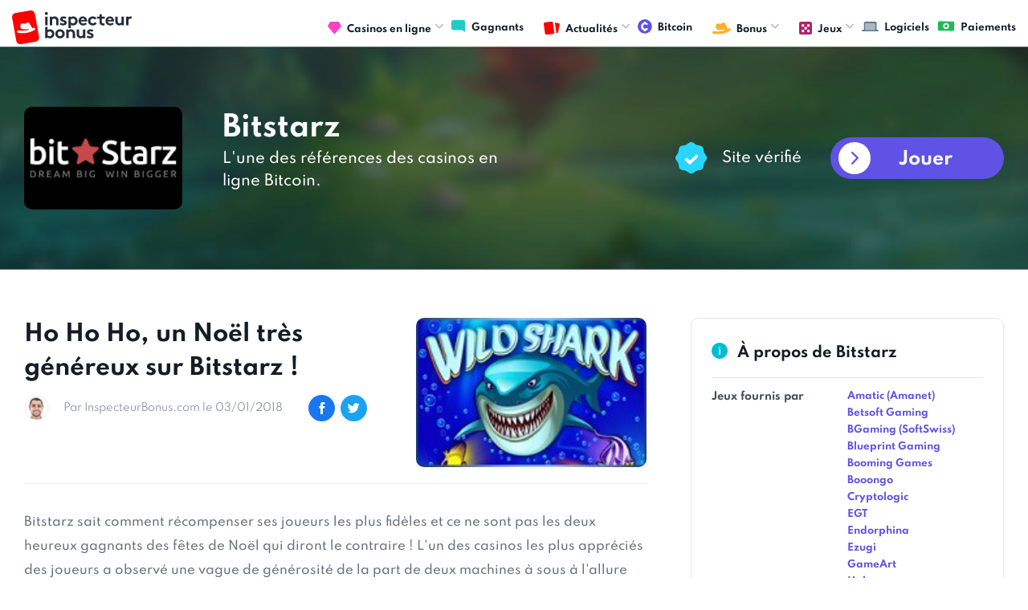

--- FILE ---
content_type: text/html; charset=UTF-8
request_url: https://www.inspecteurbonus.com/articles/1397-ho-noel-tres-genereux-sur-bitstarz.html
body_size: 5429
content:
<!DOCTYPE html>
<html lang="fr">
<head>
	<meta charset="UTF-8">
<link rel="preload" href="/fonts/icomoon.ttf?ha6o8f" as="font"  type="font/woff2" crossorigin>
<link rel="preload" href="/fonts/Spartan400.woff2" as="font"  type="font/woff2" crossorigin>
	<meta name="viewport" content="width=device-width, initial-scale=1.0">
	<meta http-equiv="X-UA-Compatible" content="ie=edge">
	<link rel="stylesheet" href="https://www.inspecteurbonus.com/styles/style.css?r=1768830202.1119">
	<link rel="canonical" href="https://www.inspecteurbonus.com/articles/1397-ho-noel-tres-genereux-sur-bitstarz.html"/>
	<link rel="alternate" type="application/rss+xml" title="Feed RSS derniers articles casino en ligne" href="https://www.inspecteurbonus.com/sitemap-news.xml"/>
	<meta name="google-site-verification" content="j3pAR3r2GRzh_K0trZZiGrhiTaBPt0i4gxMrzHi7Vxk" />
	<meta name='dmca-site-verification' content='V2l0b08xelQ5ZzZ0ZGhIQWZvZ1pUSTZJY2RweHZjQjM3WlFPaFpuejBmVT01' />
	<title>Ho Ho Ho, un Noël très généreux sur Bitstarz ! | InspecteurBonus.com</title>
		<script src="/js/jquery.js?r=1768830202.1119"></script>
 	<script defer src="/js/common.js?r=1768830202.1119"></script>
 	<!-- Google tag (gtag.js) -->
	<script async src="https://www.googletagmanager.com/gtag/js?id=G-7D596700P3"></script>
	<script>
	  window.dataLayer = window.dataLayer || [];
	  function gtag(){dataLayer.push(arguments);}
	  gtag('js', new Date());
	
	  gtag('config', 'G-7D596700P3');
	</script>
</head>
<body>
	<div id="fb-root"></div>
	<div class="wrapper" id="wrapper">
	    <div class="wrapper-inner">
	      <header class="header" id="header">
	        <div class="header-holder">
	         <a href="https://www.inspecteurbonus.com/" title="comparateur bonus casino en ligne"><strong class="logo"><img loading="lazy" src="/images/logo.svg" width="149" height="43" alt="Inspecteur Bonus" /></strong></a>
	          <a href="https://www.inspecteurbonus.com" class="nav-opener"><span>Menu</span></a>
	          <div class="menu">
	            <ul id="nav" class="menu-accordion">
	              <li>
	              	<a href="https://www.inspecteurbonus.com/casinos/" title="classement casinos en ligne"><span class="img-icon"><img loading="lazy" src="/images/diamond.svg" width="17" height="16" alt="casino en ligne"></span>Casinos en ligne</a>
	              	<div class="drop-slide">
		              <ul class="sub-menu">
	                    <li><a href="https://www.inspecteurbonus.com/casinos/">Classement</a></li>
	                    <li><a href="https://www.inspecteurbonus.com/derniers-casinos/">Dernières revues</a></li>
	                  </ul>
	                </div>
	              </li>
	              <li><a href="https://www.inspecteurbonus.com/gagnants/"><span class="img-icon"><img loading="lazy" src="/images/forum.svg" width="18" height="15" alt="image gagnants"></span>Gagnants</a></li>
	              <li>
	              	<a href="#" title="articles"><span class="img-icon"><img loading="lazy" src="/images/cards.svg" width="20" height="18" alt="articles"></span>Actualités</a>
	              	<div class="drop-slide">
	                  <ul class="sub-menu">
	                    <li><a href="https://www.inspecteurbonus.com/promotion/">Promotions</a></li>
	                    <li><a href="https://www.inspecteurbonus.com/jackpots/">Jackpots</a></li>
	                    <li><a href="https://www.inspecteurbonus.com/streaming/">Streaming</a></li>
	                    <li><a href="https://www.inspecteurbonus.com/guides/">Guides</a></li>
	                    <li><a href="https://www.inspecteurbonus.com/revues/">Revues</a></li>
	                    <li><a href="https://www.inspecteurbonus.com/articles/">Divers</a></li>
	                  </ul>
	                </div>
	              </li>
	              <li><a href="https://www.inspecteurbonus.com/casinos/bitcoin.html"><span class="img-icon"><img loading="lazy" src="/images/crypto.svg" width="18" height="15" alt="image crypto"></span>Bitcoin</a></li>
	              <!-- <li><a href="#"><span class="img-icon"><img loading="lazy" src="/images/crypto.svg" width="18" height="18" alt="image description"></span>Crypto</a></li> -->
	              <li>
	                <a href="#"><span class="img-icon"><img loading="lazy" src="/images/hat.svg" width="23" height="14" alt="image description"></span>Bonus</a>
	                <div class="drop-slide">
	                  <ul class="sub-menu">
	                    <li><a href="https://www.inspecteurbonus.com/comparatif-type/bonus-sans-depot.html">Bonus sans dépôt</a></li>
	                    <li><a href="https://www.inspecteurbonus.com/comparatif-type/bonus-avec-depot.html">Bonus avec dépôt</a></li>
	                  </ul>
	                </div>
	              </li>
	              <li>
	                <a href="#"><span class="img-icon"><img loading="lazy" src="/images/games.svg" width="16" height="16" alt="image description"></span>Jeux</a>
	                <div class="drop-slide">
	                  <ul class="sub-menu">
	                    <li><a href="https://www.inspecteurbonus.com/comparatif-jeux/machines-a-sous.html">Machines à sous</a></li>
						<li><a href="https://www.inspecteurbonus.com/comparatif-jeux/video-poker.html">Video Poker</a></li>
						<li><a href="https://www.inspecteurbonus.com/comparatif-jeux/roulette.html">Roulette</a></li>
						<li><a href="https://www.inspecteurbonus.com/comparatif-jeux/blackjack.html">Blackjack</a></li>
						<li><a href="https://www.inspecteurbonus.com/comparatif-jeux/craps.html">Craps</a></li>
						<li><a href="https://www.inspecteurbonus.com/comparatif-jeux/baccara.html">Baccara</a></li>
	                  </ul>
	                </div>
	              </li>
	              <li><a href="https://www.inspecteurbonus.com/editeurs/" title="logiciels casino"><span class="img-icon"><img loading="lazy" src="/images/graph.svg" width="21" height="12" alt="logiciels casino"></span>Logiciels</a></li>
	              <li><a href="https://www.inspecteurbonus.com/paiement/" title="méthodes dépot / retrait casino"><span class="img-icon"><img loading="lazy" src="/images/money.svg" width="22" height="17" alt="methodes paiement casino"></span>Paiements</a></li>
	            </ul>
	          </div>
	        </div>
	      </header>
	      <main id="main">
			<div class="intro-section intro-sm" style="background-image: url(https://www.inspecteurbonus.com/images/img-0027.jpg);">
  <div class="container">
    <div class="content-block">
      <div class="text-area">
        <div class="img-box">
          <img src="https://www.inspecteurbonus.com/img/img_casino/logo-logo-bitstarz-1442246284.png" width="197" height="128" alt="Bitstarz revue logo" class="img-listing">
        </div>
        <div class="text-box">
          <h1 class="title">Bitstarz</h1>
          <p>L'une des références des casinos en ligne Bitcoin.</p>
        </div>
      </div>
      <div class="wrap-block">
        <span class="label"><span class="img-icon"><img src="https://www.inspecteurbonus.com/images/check.svg" alt="image description"></span>Site vérifié</span>        <a href="https://www.inspecteurbonus.com/go/c/214/" target="_blank" rel="nofollow" class="btn btn-icon">Jouer</a>
      </div>
    </div>
  </div>
</div>
<div class="article-content-section">
  <div class="container">
    <div class="two-columns">
      <div class="col-lg">
        <div class="about-article-section">
          <div class="post-block review-post-block">
            <div class="content-block">
              <h1 class="block-title">
                <a href="https://www.inspecteurbonus.com/articles/1397-ho-noel-tres-genereux-sur-bitstarz.html">Ho Ho Ho, un Noël très généreux sur Bitstarz !</a>
              </h1>
              <ul class="options-list">
                <li>
                  <div class="img-holder">
                    <img src="https://www.inspecteurbonus.com/images/people-img-01.jpg" alt="InspecteurBonus">
                  </div>
                  <a href="#" class="date">
                    <time datetime="2018-01-03">Par InspecteurBonus.com le 03/01/2018</time>
                  </a>
                </li>
                <li class="mobile-hidden">
                  <div class="socials-holder">
                    <a href="#">
                      <span class="icon-facebook"></span>
                    </a>
                    <a href="#">
                      <span class="icon-twitter"></span>
                    </a>
                  </div>
                </li>
              </ul>
            </div>
            <a href="https://www.inspecteurbonus.com/articles/1397-ho-noel-tres-genereux-sur-bitstarz.html" class="img-block"><img src="https://www.inspecteurbonus.com/img/promotions/logo-wild-shark-1515004594.png" alt="Ho Ho Ho, un Noël très généreux sur Bitstarz !"></a>
          </div>
          <div class="txt-holder">
            <p>Bitstarz sait comment r&eacute;compenser ses joueurs les plus fid&egrave;les et ce ne sont pas les deux heureux gagnants des f&ecirc;tes de No&euml;l qui diront le contraire ! L&#39;un des casinos les plus appr&eacute;ci&eacute;s des joueurs a observ&eacute; une vague de g&eacute;n&eacute;rosit&eacute; de la part&nbsp;de deux machines &agrave; sous &agrave; l&#39;allure classique - certains diront m&ecirc;me vieillottes - avec <em>Wild Shark</em> et <em>Classico</em>.&nbsp;</p><p>Ces slots des d&eacute;veloppeurs Amatic et Booming Games ne sont pas ce que l&#39;on peut appeler&nbsp;des monstres en termes de graphismes. Beaucoup de joueurs, moi le premier, passeront devant en se disant &quot;On est revenu en 1995 ou quoi...?&quot;. Pourtant le physique ne d&eacute;termine pas la g&eacute;n&eacute;rosit&eacute; et les deux joueurs qui se sont int&eacute;ress&eacute;s &agrave; ces slots ne l&#39;ont pas regrett&eacute; puisqu&#39;ils ont empoch&eacute; &agrave; eux deux pr&egrave;s de 200,000$ !</p><p>Comme quoi il ne faut pas confondre performance physique et efficacit&eacute; sur le terrain !</p><p>Wild Shark et Classico sont des slots qui ont choisi une apparence simple, presque d&eacute;su&egrave;te, pour se concentrer sur des gains potentiels &eacute;normes. Il n&#39;y avait plus qu&#39;&agrave; saupoudrer le tout de la magie de No&euml;l et attendre que les big wins pleuvent, ce qui s&#39;est pass&eacute; il y a quelques jours de cela.</p><p>Plus la temp&eacute;rature a&nbsp;baiss&eacute;, plus ces machines &agrave; sous se sont montr&eacute;es chaudes ! Toutes nos f&eacute;licitations &agrave; ces heureux joueurs !</p>          </div>
        </div>

        <div class="commentaries-section">
          <div class="heading-block">
            <div class="img-block"><img src="https://www.inspecteurbonus.com/images/message-full.svg" alt="image description"></div>
            <strong class="title">Commentaires</strong>
          </div>
          <div class="comments-wrap bg-gray">

                        <p><em>Soyez le premier à poster un commentaire !</em></p>
            
          </div>
        </div>

        <div class="post-comment-section">
          <div class="heading-block">
            <div class="img-block"><img src="https://www.inspecteurbonus.com/images/send.svg" width="20" height="18" alt="image description"></div>
            <strong class="title">Poster votre commentaire</strong>
          </div>
          <form method="post" class="testimonial-form">
            <input type="hidden" value="5" name="number_one">
            <input type="hidden" value="4" name="number_two">
            <input type="hidden" value="9" name="number_total">
            <input type="hidden" value="1397" name="id_parent">
            <div class="prompt-holder desktop-hidden">
                                        </div>
            <div class="form-row">
              <div class="input-col">
                <input type="text" placeholder="Votre nom" name="name">
              </div>
              <div class="input-col">
                <input type="text" placeholder="Antispam : combien font 5 + 4 ?" name="anti_spam">
              </div>
            </div>
            <textarea placeholder="Votre commentaire" name="content"></textarea>
            <button type="submit" class="btn md btn-green" value="Envoyer" name="submit_review">Envoyer</button>
          </form>
        </div>

      </div>
      <div class="col-md">

        <!-- // if casino -->
                <div class="sidebar-info-table">
          <div class="heading-block">
            <div class="img-block"><img src="https://www.inspecteurbonus.com/images/info.svg" alt="image description"></div>
            <strong class="title">À propos de Bitstarz</strong>
          </div>
          <div class="info-row">
            <strong class="row-title">Jeux fournis par</strong>
            <ul class="description-list">
                              <li><a href="https://www.inspecteurbonus.com/comparatif-editeurs/amatic.html">Amatic (Amanet)</a></li>
                              <li><a href="https://www.inspecteurbonus.com/comparatif-editeurs/betsoft.html">Betsoft Gaming</a></li>
                              <li><a href="https://www.inspecteurbonus.com/comparatif-editeurs/softswiss.html">BGaming (SoftSwiss)</a></li>
                              <li><a href="https://www.inspecteurbonus.com/comparatif-editeurs/blueprint-gaming.html">Blueprint Gaming</a></li>
                              <li><a href="https://www.inspecteurbonus.com/comparatif-editeurs/booming-games.html">Booming Games</a></li>
                              <li><a href="https://www.inspecteurbonus.com/comparatif-editeurs/booongo.html">Booongo</a></li>
                              <li><a href="https://www.inspecteurbonus.com/comparatif-editeurs/cryptologic.html">Cryptologic</a></li>
                              <li><a href="https://www.inspecteurbonus.com/comparatif-editeurs/egt.html">EGT</a></li>
                              <li><a href="https://www.inspecteurbonus.com/comparatif-editeurs/endorphina.html">Endorphina</a></li>
                              <li><a href="https://www.inspecteurbonus.com/comparatif-editeurs/ezugi.html">Ezugi</a></li>
                              <li><a href="https://www.inspecteurbonus.com/comparatif-editeurs/gameart.html">GameArt</a></li>
                              <li><a href="https://www.inspecteurbonus.com/comparatif-editeurs/habanero.html">Habanero</a></li>
                              <li><a href="https://www.inspecteurbonus.com/comparatif-editeurs/isoftbet.html">iSoftBet</a></li>
                              <li><a href="https://www.inspecteurbonus.com/comparatif-editeurs/mga.html">MGA</a></li>
                              <li><a href="https://www.inspecteurbonus.com/comparatif-editeurs/microgaming.html">Microgaming</a></li>
                              <li><a href="https://www.inspecteurbonus.com/comparatif-editeurs/netent.html">Netent</a></li>
                              <li><a href="https://www.inspecteurbonus.com/comparatif-editeurs/nextgen-gaming.html">Nextgen Gaming</a></li>
                              <li><a href="https://www.inspecteurbonus.com/comparatif-editeurs/nolimit-city.html">Nolimit City</a></li>
                              <li><a href="https://www.inspecteurbonus.com/comparatif-editeurs/nyx-interactive.html">Nyx Gaming</a></li>
                              <li><a href="https://www.inspecteurbonus.com/comparatif-editeurs/playngo.html">Play'n GO</a></li>
                              <li><a href="https://www.inspecteurbonus.com/comparatif-editeurs/playson.html">Playson</a></li>
                              <li><a href="https://www.inspecteurbonus.com/comparatif-editeurs/playtech.html">Playtech</a></li>
                              <li><a href="https://www.inspecteurbonus.com/comparatif-editeurs/top-game.html">Pragmatic Play</a></li>
                              <li><a href="https://www.inspecteurbonus.com/comparatif-editeurs/quickspin.html">Quickspin</a></li>
                              <li><a href="https://www.inspecteurbonus.com/comparatif-editeurs/red-tiger.html">Red Tiger</a></li>
                              <li><a href="https://www.inspecteurbonus.com/comparatif-editeurs/relax-gaming.html">Relax Gaming</a></li>
                              <li><a href="https://www.inspecteurbonus.com/comparatif-editeurs/thunderkick.html">Thunderkick</a></li>
                              <li><a href="https://www.inspecteurbonus.com/comparatif-editeurs/wazdan.html">Wazdan</a></li>
                              <li><a href="https://www.inspecteurbonus.com/comparatif-editeurs/yggdrasil-gaming.html">Yggdrasil Gaming</a></li>
                          </ul>
          </div>
          <div class="info-row">
            <strong class="row-title">Licence</strong>
            <ul class="description-list">
              <li>Curaçao</li>
            </ul>
          </div>
          <div class="info-row">
            <strong class="row-title">Date de création</strong>
            <ul class="description-list">
              <li>2014</li>
            </ul>
          </div>
          <div class="info-row">
            <strong class="row-title">Délai constaté pour les retraits</strong>
            <ul class="description-list">
              <li>2 jours</li>
            </ul>
          </div>
          <a href="https://www.inspecteurbonus.com/casinos/bitstarz.html" class="btn btn-light">Voir la revue complète</a>
        </div>
        

      </div>
    </div>
  </div>
</div>
<div class="news-block">
  <div class="container">
    <div class="heading-block">
      <div class="img-block"><img src="https://www.inspecteurbonus.com/images/cards.svg" alt="image description"></div>
      <strong class="title">Actus & promotions</strong>
      <a href="https://www.inspecteurbonus.com/articles/" class="btn-all">Tout voir</a>
    </div>
    <div class="holder-area">
        <div class="post-block">
      <a href="https://www.inspecteurbonus.com/articles/3183-mighty-wild-gorilla-wazdan-plonge-les-joueurs-dans-une-jungle-spectacle-avec-jackpot-500.html" class="img-block"><img src="https://www.inspecteurbonus.com/img/promotions/bn-mighty-wild-gorilla-slot-1768576701.png" alt="Mighty Wild Gorilla : Wazdan plonge les joueurs dans une jungle-spectacle, avec un jackpot de x 2 500 !"></a>
      <div class="content-block"><strong class="block-title">
          <a href="https://www.inspecteurbonus.com/articles/3183-mighty-wild-gorilla-wazdan-plonge-les-joueurs-dans-une-jungle-spectacle-avec-jackpot-500.html">Mighty Wild Gorilla : Wazdan plonge les joueurs dans une jungle-spectacle, avec un jackpot de x 2 500 !</a></strong>
        <ul class="options-list">
          <li><a href="https://www.inspecteurbonus.com/articles/3183-mighty-wild-gorilla-wazdan-plonge-les-joueurs-dans-une-jungle-spectacle-avec-jackpot-500.html" class="messages"><span class="icon-message"></span>Réagir</a></li>
          <li><a href="https://www.inspecteurbonus.com/articles/3183-mighty-wild-gorilla-wazdan-plonge-les-joueurs-dans-une-jungle-spectacle-avec-jackpot-500.html" class="date"><time datetime="2026-01-16">Publié le 16/01/2026</time></a></li>
        </ul>
      </div>
    </div>
        <div class="post-block">
      <a href="https://www.inspecteurbonus.com/articles/3182-3-kingdoms-fortune-rival-powered-deploie-une-machine-sous-xtreme-power-pots-potentiel-000.html" class="img-block"><img src="https://www.inspecteurbonus.com/img/promotions/bn-3-kingdom-fortune-slot-1768235717.png" alt="3 Kingdoms of Fortune : Rival Powered déploie une machine à sous Xtreme Power Pots au potentiel de x 50 000 !"></a>
      <div class="content-block"><strong class="block-title">
          <a href="https://www.inspecteurbonus.com/articles/3182-3-kingdoms-fortune-rival-powered-deploie-une-machine-sous-xtreme-power-pots-potentiel-000.html">3 Kingdoms of Fortune : Rival Powered déploie une machine à sous Xtreme Power Pots au potentiel de x 50 000 !</a></strong>
        <ul class="options-list">
          <li><a href="https://www.inspecteurbonus.com/articles/3182-3-kingdoms-fortune-rival-powered-deploie-une-machine-sous-xtreme-power-pots-potentiel-000.html" class="messages"><span class="icon-message"></span>Réagir</a></li>
          <li><a href="https://www.inspecteurbonus.com/articles/3182-3-kingdoms-fortune-rival-powered-deploie-une-machine-sous-xtreme-power-pots-potentiel-000.html" class="date"><time datetime="2026-01-12">Publié le 12/01/2026</time></a></li>
        </ul>
      </div>
    </div>
        <div class="post-block">
      <a href="https://www.inspecteurbonus.com/articles/3181-heads-will-roll-thunderkick-vous-invite-jouer-aux-des-sur-ses-casinos-ligne.html" class="img-block"><img src="https://www.inspecteurbonus.com/img/promotions/bn-heads-will-roll-slot-1767798707.png" alt="Heads Will Roll : Thunderkick vous invite à jouer aux dés sur ses casinos en ligne"></a>
      <div class="content-block"><strong class="block-title">
          <a href="https://www.inspecteurbonus.com/articles/3181-heads-will-roll-thunderkick-vous-invite-jouer-aux-des-sur-ses-casinos-ligne.html">Heads Will Roll : Thunderkick vous invite à jouer aux dés sur ses casinos en ligne</a></strong>
        <ul class="options-list">
          <li><a href="https://www.inspecteurbonus.com/articles/3181-heads-will-roll-thunderkick-vous-invite-jouer-aux-des-sur-ses-casinos-ligne.html" class="messages"><span class="icon-message"></span>Réagir</a></li>
          <li><a href="https://www.inspecteurbonus.com/articles/3181-heads-will-roll-thunderkick-vous-invite-jouer-aux-des-sur-ses-casinos-ligne.html" class="date"><time datetime="2026-01-07">Publié le 07/01/2026</time></a></li>
        </ul>
      </div>
    </div>
        <div class="post-block">
      <a href="https://www.inspecteurbonus.com/articles/3180-eye-roulette-2000x-amusnet-revisite-roulette-direct-sous-signe-soleil.html" class="img-block"><img src="https://www.inspecteurbonus.com/img/promotions/bn-eye-ra-roulette-2000-1767630610.png" alt="Eye of Ra Roulette 2000x : Amusnet revisite la roulette en direct sous le signe du Soleil"></a>
      <div class="content-block"><strong class="block-title">
          <a href="https://www.inspecteurbonus.com/articles/3180-eye-roulette-2000x-amusnet-revisite-roulette-direct-sous-signe-soleil.html">Eye of Ra Roulette 2000x : Amusnet revisite la roulette en direct sous le signe du Soleil</a></strong>
        <ul class="options-list">
          <li><a href="https://www.inspecteurbonus.com/articles/3180-eye-roulette-2000x-amusnet-revisite-roulette-direct-sous-signe-soleil.html" class="messages"><span class="icon-message"></span>Réagir</a></li>
          <li><a href="https://www.inspecteurbonus.com/articles/3180-eye-roulette-2000x-amusnet-revisite-roulette-direct-sous-signe-soleil.html" class="date"><time datetime="2026-01-05">Publié le 05/01/2026</time></a></li>
        </ul>
      </div>
    </div>
        </div>
  </div>
</div>		  </main>
		  <footer class="footer" id="footer">
	        <div class="container">
	          <div class="footer-holder">
	            <strong class="logo"><a href="#"><img loading="lazy" src="/images/logo-footer.svg" width="181" height="52" alt="Inspecteur Bonus" /></a></strong>
	            <ul class="footer-nav">
	                <li><a href="https://www.inspecteurbonus.com/about/a-propos.html">A propos</a></li>
					<li><a href="https://www.inspecteurbonus.com/about/nous-contacter.html">Contact</a></li>
					<li><a href="https://www.inspecteurbonus.com/about/mentions-legales.html">Conditions générales</a></li>
	            </ul>
	            <div class="lang-drop-holder">
	              <ul id="lang" class="lang-list">
	                <li>
	                  <a href="#"><span class="img-icon"><!-- <img loading="lazy" src="/images/ca-1.png" alt="image description"> --></span> Français <span class="icon-arrow-small-d"></span></a>
	                  <ul class="drop-lang">
	                    <li>
	                      <a href="https://www.inspecteurbonus.com">
	                        <!-- <span class="img-icon">
	                          <img loading="lazy" src="https://www.inspecteurbonus.com/images/ca-1.png" alt="image description">
	                        </span> -->
	                        Français</a>
	                    </li>
	                  </ul>
	                </li>
	              </ul>
	            </div>
	            <div class="limitation-holder">
	              <div class="plus-holder">
	                <img loading="lazy" src="/images/plus18.svg" alt="image description">
	              </div>
	              <div class="txt-holder">
	                <p>Les jeux d’argent <br> et de hasard sont <br> interdits aux mineurs</p>
	              </div>
	            </div>
	          </div>
	          <div class="copyright-holder">
	            <p> &copy; <a href="https://www.inspecteurbonus.com">Inspecteurbonus.com</a> Des restrictions concernant les jeux de hasard peuvent s'appliquer dans votre pays de résidence ou à la seule discrétion de chaque opérateur. Le respect de ces restrictions et de la loi applicable relève de votre responsabilité. Veuillez vous assurer que vous êtes légalement autorisé à participer aux offres présentes sur InspecteurBonus.com</p>
	            <p><a href="https://www.dmca.com/Protection/Status.aspx?ID=d04d3d26-1101-49ef-a176-49a5b82636fe&refurl=https://www.inspecteurbonus.com/" rel="noreferrer" target="_blank" title="DMCA.com Protection Status" class="dmca-badge"> <img src ="https://images.dmca.com/Badges/dmca_copyright_protected150a.png?ID=d04d3d26-1101-49ef-a176-49a5b82636fe"  alt="DMCA.com Protection Status" /></a></p>
	          </div>
	        </div>
	      </footer>
    </div>
  </div>
</body>
</html>
			